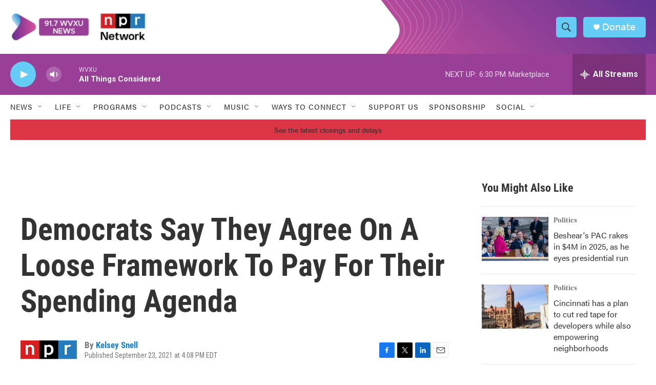

--- FILE ---
content_type: text/html; charset=utf-8
request_url: https://www.google.com/recaptcha/api2/aframe
body_size: 137
content:
<!DOCTYPE HTML><html><head><meta http-equiv="content-type" content="text/html; charset=UTF-8"></head><body><script nonce="FJLdQ-Bv9qtNnjOj8wiXtg">/** Anti-fraud and anti-abuse applications only. See google.com/recaptcha */ try{var clients={'sodar':'https://pagead2.googlesyndication.com/pagead/sodar?'};window.addEventListener("message",function(a){try{if(a.source===window.parent){var b=JSON.parse(a.data);var c=clients[b['id']];if(c){var d=document.createElement('img');d.src=c+b['params']+'&rc='+(localStorage.getItem("rc::a")?sessionStorage.getItem("rc::b"):"");window.document.body.appendChild(d);sessionStorage.setItem("rc::e",parseInt(sessionStorage.getItem("rc::e")||0)+1);localStorage.setItem("rc::h",'1770153424681');}}}catch(b){}});window.parent.postMessage("_grecaptcha_ready", "*");}catch(b){}</script></body></html>